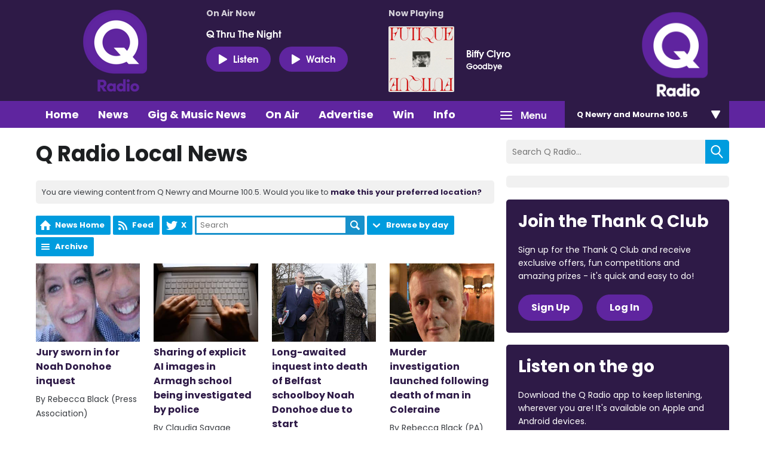

--- FILE ---
content_type: application/javascript
request_url: https://ads.aiir.net/pageads?s=270&path_no_tll=%2Fnews%2Fq-radio-local-news%2F&pos%5B%5D=6040&pos%5B%5D=6041&pos%5B%5D=6042&pos%5B%5D=to&pos%5B%5D=cs&service_id=3399&loc=4&callback=_jsonp_1769140721453
body_size: -46
content:
_jsonp_1769140721453({"src":"arm64"});